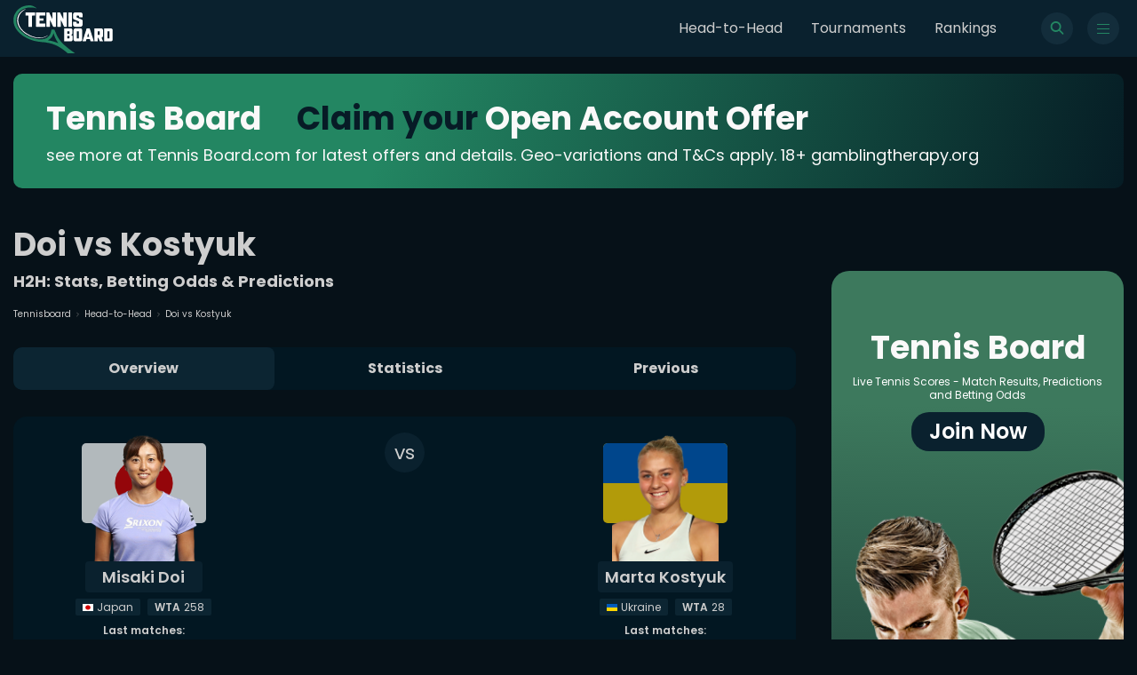

--- FILE ---
content_type: text/html; charset=utf-8
request_url: https://www.tennisboard.com/hh/misaki-doi/marta-kostyuk
body_size: 12651
content:
<!DOCTYPE html><html lang="en"><head><meta charSet="utf-8"/><meta name="viewport" content="width=device-width"/><link rel="shortcut icon" href="/favicon.ico"/><link rel="preconnect" href="https://tennisboard.s3.eu-central-1.amazonaws.com"/><link rel="alternate" hrefLang="en-au" href="https://www.tennisboard.com/hh/misaki-doi/marta-kostyuk"/><link rel="preload" as="image" href="https://dcjiq3n10rn3u.cloudfront.net/static/search.svg"/><title>Doi vs Kostyuk Head to Head: Predictions, Betting Odds, Stats | TennisBoard</title><meta name="description" content="Head-to-head stats and results for Misaki Doi - Marta Kostyuk . H2H stats, winning percentage, player comparisons."/><link rel="canonical" href="https://www.tennisboard.com/hh/misaki-doi/marta-kostyuk"/><meta name="twitter:card" content="summary_large_image"/><meta name="twitter:site" content="@Tennis_Board"/><meta name="twitter:title" content="Doi vs Kostyuk Head to Head: Predictions, Betting Odds, Stats | TennisBoard"/><meta name="twitter:description" content="Head-to-head stats and results for Misaki Doi - Marta Kostyuk . H2H stats, winning percentage, player comparisons."/><meta name="twitter:image" content="https://dcjiq3n10rn3u.cloudfront.netcommon/logo.png"/><meta property="og:title" content="Doi vs Kostyuk Head to Head: Predictions, Betting Odds, Stats | TennisBoard | TennisBoard"/><meta property="og:url" content="https://www.tennisboard.com/hh/misaki-doi/marta-kostyuk"/><meta property="og:type" content="website"/><meta property="og:image" content="https://www.tennisboard.com/logo.jpg"/><meta property="og:description" content="Head-to-head stats and results for Misaki Doi - Marta Kostyuk . H2H stats, winning percentage, player comparisons."/><link rel="preload" as="image" href="https://dcjiq3n10rn3u.cloudfront.net/cms/images/a745a9d6-d4f7-4a2e-8871-43dc53d9005e-16524.png"/><link rel="preload" as="image" href="https://dcjiq3n10rn3u.cloudfront.net/flags/svg/JP.svg"/><link rel="preload" as="image" href="https://dcjiq3n10rn3u.cloudfront.net/cms/images/bd5b7ff5-91e1-48f9-ae73-dc51b6b920f5-95484.png"/><link rel="preload" as="image" href="https://dcjiq3n10rn3u.cloudfront.net/flags/svg/UA.svg"/><meta name="next-head-count" content="23"/><link rel="shortcut icon" href="/favicon.ico"/><link rel="preconnect" href="https://dcjiq3n10rn3u.cloudfront.net"/><link rel="apple-touch-icon" sizes="180x180" href="/logo/apple-touch-icon.jpg"/><link rel="preload" href="/_next/static/media/1de9c871cd3a3669-s.p.woff2" as="font" type="font/woff2" crossorigin="anonymous" data-next-font="size-adjust"/><link rel="preload" href="/_next/static/media/916d3686010a8de2-s.p.woff2" as="font" type="font/woff2" crossorigin="anonymous" data-next-font="size-adjust"/><link rel="preload" href="/_next/static/media/d869208648ca5469-s.p.woff2" as="font" type="font/woff2" crossorigin="anonymous" data-next-font="size-adjust"/><link rel="preload" href="/_next/static/media/9a881e2ac07d406b-s.p.woff2" as="font" type="font/woff2" crossorigin="anonymous" data-next-font="size-adjust"/><link rel="preload" href="/_next/static/css/b7b4a82f1093f57b.css" as="style"/><link rel="stylesheet" href="/_next/static/css/b7b4a82f1093f57b.css" data-n-g=""/><link rel="preload" href="/_next/static/css/ae4ed9c503fd1e33.css" as="style"/><link rel="stylesheet" href="/_next/static/css/ae4ed9c503fd1e33.css" data-n-p=""/><noscript data-n-css=""></noscript><script defer="" nomodule="" src="/_next/static/chunks/polyfills-c67a75d1b6f99dc8.js"></script><script src="/_next/static/chunks/webpack-f73ec3bd47e96b5b.js" defer=""></script><script src="/_next/static/chunks/framework-ce84985cd166733a.js" defer=""></script><script src="/_next/static/chunks/main-10cd082a541d9c73.js" defer=""></script><script src="/_next/static/chunks/pages/_app-73d330879db4fa78.js" defer=""></script><script src="/_next/static/chunks/6426-9b512575603e2fc1.js" defer=""></script><script src="/_next/static/chunks/5021-1d665e54433fb692.js" defer=""></script><script src="/_next/static/chunks/6797-4e35f07512f74c07.js" defer=""></script><script src="/_next/static/chunks/9114-1abbbdc89c1522ba.js" defer=""></script><script src="/_next/static/chunks/pages/hh/%5Bname1%5D/%5Bname2%5D-ae5cbc3648a9cb5c.js" defer=""></script><script src="/_next/static/4HQp3aze6UwDX2mSGX90j/_buildManifest.js" defer=""></script><script src="/_next/static/4HQp3aze6UwDX2mSGX90j/_ssgManifest.js" defer=""></script><style id="__jsx-1540591927">:root{--logo-font:'__Kanit_7f71d3', '__Kanit_Fallback_7f71d3';--main-font:'__Poppins_0c30f4', '__Poppins_Fallback_0c30f4'}</style></head><body><div id="__next"><style>
    #nprogress {
      pointer-events: none;
    }
    #nprogress .bar {
      background: #238662;
      position: fixed;
      z-index: 9999;
      top: 0;
      left: 0;
      width: 100%;
      height: 3px;
    }
    #nprogress .peg {
      display: block;
      position: absolute;
      right: 0px;
      width: 100px;
      height: 100%;
      box-shadow: 0 0 10px #238662, 0 0 5px #238662;
      opacity: 1;
      -webkit-transform: rotate(3deg) translate(0px, -4px);
      -ms-transform: rotate(3deg) translate(0px, -4px);
      transform: rotate(3deg) translate(0px, -4px);
    }
    #nprogress .spinner {
      display: block;
      position: fixed;
      z-index: 1031;
      top: 15px;
      right: 15px;
    }
    #nprogress .spinner-icon {
      width: 18px;
      height: 18px;
      box-sizing: border-box;
      border: solid 2px transparent;
      border-top-color: #238662;
      border-left-color: #238662;
      border-radius: 50%;
      -webkit-animation: nprogresss-spinner 400ms linear infinite;
      animation: nprogress-spinner 400ms linear infinite;
    }
    .nprogress-custom-parent {
      overflow: hidden;
      position: relative;
    }
    .nprogress-custom-parent #nprogress .spinner,
    .nprogress-custom-parent #nprogress .bar {
      position: absolute;
    }
    @-webkit-keyframes nprogress-spinner {
      0% {
        -webkit-transform: rotate(0deg);
      }
      100% {
        -webkit-transform: rotate(360deg);
      }
    }
    @keyframes nprogress-spinner {
      0% {
        transform: rotate(0deg);
      }
      100% {
        transform: rotate(360deg);
      }
    }
  </style><nav class="navbar"><div class="container navbar__wrap"><a class="navbar__logo" href="/"><svg version="1.1" id="Layer_1" xmlns="http://www.w3.org/2000/svg" xmlns:xlink="http://www.w3.org/1999/xlink" x="0px" y="0px" xml:space="preserve" viewBox="91.06 118.99 1173.28 573.15"><g id="RAh9MB.tif"><g><path class="st0" fill="#FFFFFF" d="M1264.34,533.08c-0.65,1.29-1.31,2.59-1.96,3.88c-4.17,8.31-10.85,12.84-20.2,12.87                 c-24.9,0.08-49.8,0.03-74.7,0.03c-0.93,0-1.85,0-3.1,0c-0.07-1.13-0.19-2.12-0.19-3.11c-0.01-49.8,0.01-99.6-0.07-149.4                 c0-2.67,0.87-3.28,3.36-3.27c24.34,0.08,48.68,0.03,73.02,0.06c11.82,0.01,18.67,4.78,23,15.82c0.16,0.41,0.54,0.73,0.82,1.09                 C1264.34,451.73,1264.34,492.4,1264.34,533.08z M1201.9,514.47c6.92,0,13.43,0.02,19.94-0.01c3.17-0.01,4.27-0.99,4.28-4.13                 c0.03-25.53,0.03-51.07,0-76.6c0-3.19-1.07-4.19-4.2-4.2c-5.59-0.03-11.19,0.1-16.77-0.06c-2.48-0.07-3.32,0.52-3.31,3.21                 c0.11,26.18,0.07,52.37,0.07,78.55C1201.9,512.15,1201.9,513.07,1201.9,514.47z"></path><path class="st1" fill="#238662" d="M364.45,153.58c-2.04,2.04-3.92,1.35-5.78,0.72c-9.73-3.29-19.51-6.56-29.8-7.39                 c-12.45-1-24.92-1.91-37.4-2.16c-17.13-0.34-34.08,1.78-50.66,6.18c-21.07,5.6-40.77,14.17-58.33,27.34                 c-10.89,8.17-20.36,17.7-28.65,28.49c-11.6,15.1-20.08,31.75-25.16,50.11c-5.56,20.09-7.71,40.48-4.74,61.19                 c2.16,15.08,5.63,29.92,11.85,43.87c3.97,8.91,8.5,17.66,13.65,25.94c10.53,16.93,23.46,31.98,37.91,45.72                 c14.63,13.91,30.47,26.22,47.5,37.11c16.45,10.52,33.66,19.52,51.59,27.17c18.53,7.91,37.5,14.55,57.25,18.71                 c11.38,2.4,22.76,4.94,34.24,6.76c18.85,2.98,37.85,3.85,56.79,0.81c8.8-1.41,17.68-2.99,26.14-5.68                 c18.84-5.98,35.48-15.72,48.91-30.63c8.53-9.48,15.12-20.18,19.85-31.84c3.09-7.62,4.66-15.89,6.59-23.94                 c1.56-6.51,2.63-13.14,3.98-19.7c0.56-2.74,2.08-3.36,5.05-3.23c8.47,0.39,16.97,0.2,25.45,0.06c3.48-0.06,4.55,0.54,5.92,3.77                 c3.95,9.33,8.04,18.6,12,27.92c2.69,6.34,5.1,12.81,7.92,19.09c4.03,9,8.05,18.02,12.54,26.79c7.3,14.25,15.05,28.27,24.83,41.01                 c8.11,10.55,16.32,21.05,24.98,31.14c7.09,8.26,14.74,16.05,22.47,23.73c6.74,6.69,13.76,13.13,20.97,19.32                 c13.08,11.22,26.2,22.41,39.65,33.18c12.14,9.72,24.66,18.98,37.19,28.2c11.62,8.56,23.47,16.79,35.19,25.21                 c0.82,0.59,1.36,1.56,2.03,2.35c-1.02,0.43-2.05,1.25-3.07,1.24c-12.59-0.02-25.17-0.16-37.76-0.25                 c-12.87-0.09-25.75-0.23-38.62-0.19c-2.89,0.01-5.16-0.76-7.37-2.62c-10.55-8.88-21.02-17.86-31.86-26.38                 c-10.17-8-20.6-15.71-31.23-23.08c-11.25-7.8-22.69-15.36-34.39-22.45c-13.54-8.21-27.6-15.46-42.04-22.04                 c-13-5.92-26.43-10.53-39.9-15.17c-21.06-7.26-42.83-11.29-64.65-15.16c-8.62-1.53-17.27-2.86-25.95-3.97                 c-4.4-0.56-8.92-0.16-13.33-0.66c-13.88-1.57-27.73-3.34-41.59-5.05c-7.77-0.96-15.57-1.7-23.28-3.01                 c-11.02-1.86-22-3.99-32.93-6.29c-8.93-1.88-17.97-3.56-26.6-6.44c-15-4.99-29.89-10.43-44.51-16.45                 c-11.6-4.77-22.82-10.5-34.05-16.12c-27.14-13.58-52.16-30.27-74.47-50.98c-15.24-14.15-28.79-29.71-40.72-46.71                 c-7.34-10.45-13.45-21.59-19.05-33.12c-6.62-13.64-10.72-27.96-14.05-42.59c-4.31-18.93-4.82-38.11-2.6-57.29                 c1.66-14.33,4.44-28.55,9.85-41.98c2.97-7.38,7.02-14.34,10.76-21.39c12.17-22.97,29.08-41.89,49.88-57.32                 c15.14-11.23,31.75-19.61,49.64-25.73c21.61-7.4,43.81-10.76,66.5-10.71c23.71,0.06,45.64,6.59,65.26,20.19                 c5.98,4.15,11.91,8.36,17.86,12.55C362.83,152.26,363.52,152.85,364.45,153.58z M621.91,571.54                 c-26.52-36.8-45.59-76.84-56.47-120.81c-0.77,0.68-1.21,1.21-1.29,1.78c-1.37,10.21-5.54,19.43-10.02,28.55                 c-4.15,8.46-8.88,16.47-14.9,23.83c-10.25,12.53-22.42,22.5-36.76,29.92c-0.97,0.5-1.7,1.47-2.54,2.21                 c0.08,0.25,0.15,0.51,0.23,0.76C542.78,541.43,582.34,555.95,621.91,571.54z"></path><path class="st0" fill="#FFFFFF" d="M652.55,297.03c-0.09,0.76-0.25,1.52-0.25,2.29c0,23.97,0.01,47.95,0.02,71.92c0,4.02,0,4.02-4,4.02                 c-11.57,0-23.13-0.07-34.7,0.05c-2.7,0.03-3.57-0.87-3.57-3.55c0.05-55.04,0.05-110.07,0-165.11c0-2.54,0.76-3.38,3.36-3.34                 c8.49,0.15,16.98,0.13,25.46,0.01c2.11-0.03,3.17,0.76,4.03,2.59c11.75,24.91,23.56,49.8,35.36,74.69                 c0.11,0.23,0.33,0.41,0.94,1.12c0.13-1.33,0.28-2.17,0.28-3c0-23.88-0.01-47.76-0.01-71.64c0-3.7,0.01-3.71,3.68-3.71                 c11.85,0,23.69,0.06,35.54-0.05c2.39-0.02,3.26,0.62,3.26,3.13c-0.06,55.13-0.06,110.26-0.01,165.39c0,2.5-0.75,3.49-3.36,3.46                 c-8.49-0.12-16.98-0.11-25.47,0c-2.09,0.03-3.24-0.74-4.1-2.57c-10.27-21.81-20.58-43.59-30.89-65.38                 c-1.65-3.48-3.32-6.95-4.97-10.42C652.95,296.97,652.75,297,652.55,297.03z"></path><path class="st0" fill="#FFFFFF" d="M550.72,281.51c0.09-1.07,0.22-1.86,0.22-2.65c0-23.98,0.02-47.95-0.09-71.93c-0.01-2.82,0.78-3.66,3.63-3.63                 c11.85,0.16,23.7,0.14,35.54,0.01c2.6-0.03,3.35,0.79,3.35,3.34c-0.06,55.04-0.06,110.08,0,165.12c0,2.71-0.93,3.57-3.58,3.53                 c-8.3-0.12-16.61-0.14-24.91,0.01c-2.47,0.05-3.64-0.92-4.63-3.04c-11.68-24.84-23.44-49.65-35.19-74.47                 c-0.15-0.31-0.37-0.59-1.05-1.67c-0.14,1.65-0.28,2.48-0.28,3.32c0,23.98,0.01,47.95,0.01,71.93c0,3.86,0,3.87-3.88,3.87                 c-11.57,0-23.14,0.01-34.7,0c-3.4,0-3.61-0.22-3.61-3.68c0-54.95,0.01-109.9-0.04-164.84c0-2.43,0.55-3.48,3.27-3.42                 c8.49,0.17,16.98,0.14,25.47,0.01c2.25-0.03,3.27,0.87,4.18,2.79c11.79,24.99,23.66,49.95,35.52,74.91                 C549.99,281.09,550.1,281.12,550.72,281.51z"></path><path class="st0" fill="#FFFFFF" d="M852.21,203.38c10.82,0,21.64-0.04,32.46,0.01c10.41,0.05,19.56,6.92,22.42,16.96                 c0.72,2.54,1.13,5.25,1.16,7.9c0.13,9.98-0.02,19.96,0.11,29.94c0.03,2.25-0.73,2.93-2.86,2.92c-12.31-0.05-24.62-0.05-36.94,0                 c-2.02,0.01-2.85-0.7-2.78-2.78c0.11-3.91,0.06-7.83,0.02-11.75c-0.03-2.95-1.3-4.31-4.24-4.34c-6.16-0.06-12.31-0.07-18.47,0                 c-3.26,0.04-4.61,1.42-4.64,4.62c-0.05,3.92,0.03,7.84-0.01,11.75c-0.04,3.45,1.4,5.93,4.61,7.26                 c9.27,3.86,18.56,7.68,27.84,11.52c9.36,3.88,18.75,7.7,28.07,11.69c6.38,2.74,9.15,8.12,9.23,14.7                 c0.2,16.04,0.15,32.08,0.09,48.13c-0.04,9.51-7.96,19.7-17.21,22.15c-2.76,0.73-5.68,1.18-8.53,1.2                 c-20.24,0.1-40.48,0.11-60.72,0.03c-12.72-0.05-21.8-7.16-24.99-19.42c-0.42-1.6-0.55-3.32-0.56-4.98                 c-0.05-10.54,0.03-21.08-0.08-31.62c-0.03-2.46,0.84-3.28,3.23-3.26c11.94,0.07,23.88,0.07,35.82,0c2.44-0.01,3.3,0.96,3.23,3.35                 c-0.12,4.1-0.07,8.21-0.02,12.31c0.04,3.17,1.23,4.44,4.42,4.47c6.34,0.07,12.69,0.07,19.03,0c2.69-0.03,3.88-1.31,3.9-4.04                 c0.05-5.5-0.05-11.01,0.04-16.51c0.05-3.02-1.3-4.9-4.03-6.01c-12.84-5.21-25.67-10.44-38.5-15.69                 c-5.68-2.32-11.36-4.66-17.01-7.05c-6.43-2.71-9.85-7.75-9.94-14.57c-0.21-15.57-0.3-31.16,0-46.73                 c0.23-11.87,10.96-22.03,22.84-22.14C830.2,203.3,841.21,203.39,852.21,203.38C852.21,203.38,852.21,203.38,852.21,203.38z"></path><path class="st0" fill="#FFFFFF" d="M358.09,288.99c0-27.24,0-54.48,0-81.72c0-3.89,0-3.9,3.77-3.9c34.14,0,68.29,0,102.43,0                 c3.93,0,3.94,0.01,3.94,3.82c0,10.45,0.01,20.9,0,31.34c0,3.37-0.27,3.65-3.69,3.66c-20.43,0.01-40.86,0.06-61.29-0.06                 c-2.79-0.02-3.44,0.86-3.39,3.49c0.15,8.58,0.14,17.16,0,25.74c-0.04,2.5,0.78,3.17,3.21,3.15c12.97-0.11,25.93-0.05,38.9-0.05                 c3.79,0,3.98,0.2,3.98,3.91c0,7.09,0.01,14.18,0,21.27c0,3.51-0.16,3.67-3.59,3.67c-13.15,0.01-26.31,0.05-39.46-0.04                 c-2.23-0.01-3.08,0.5-3.04,2.94c0.15,8.95,0.14,17.91,0.01,26.86c-0.04,2.5,0.77,3.13,3.2,3.12c20.34-0.09,40.67-0.06,61.01-0.05                 c4,0,4.15,0.16,4.16,4.03c0,10.35,0,20.71,0,31.06c0,3.77-0.25,4.04-3.91,4.04c-34.24,0.01-68.47,0.01-102.71,0                 c-3.34,0-3.53-0.21-3.53-3.75C358.09,344.03,358.09,316.51,358.09,288.99z"></path><path class="st0" fill="#FFFFFF" d="M690,549.7c0-1.35,0-2.37,0-3.39c0-49.53,0.02-99.06-0.06-148.59c-0.01-2.79,0.66-3.66,3.53-3.65                 c24.25,0.11,48.51,0.03,72.76,0.09c9.78,0.02,17.07,4.34,21.02,13.38c1.19,2.73,1.73,5.94,1.78,8.94                 c0.2,10.91,0.12,21.83,0.07,32.74c-0.05,10.23-6.39,18.6-16.24,21.64c-0.25,0.08-0.46,0.26-0.98,0.58                 c2.42,0.94,4.72,1.58,6.79,2.67c8.13,4.24,12.51,10.9,12.51,20.21c0,10.45-0.07,20.9,0.02,31.34                 c0.09,11.39-5.39,20.01-17.56,23.92c-0.95,0.31-2.03,0.27-3.05,0.27c-26.12,0.02-52.24,0.02-78.35,0.02                 C691.61,549.86,690.98,549.77,690,549.7z M727.78,459.01c7.5,0,14.56,0.07,21.62-0.05c2.04-0.03,3.16-1.5,3.17-3.55                 c0.03-7.45,0.03-14.9,0.01-22.35c-0.01-2.23-1.15-3.51-3.41-3.53c-6.52-0.04-13.04-0.05-19.55,0.05                 c-0.62,0.01-1.75,0.91-1.75,1.41C727.75,440.2,727.78,449.41,727.78,459.01z M728.02,514.47c6.89,0,13.66,0.02,20.43-0.01                 c3.04-0.02,4.12-1.15,4.13-4.3c0.03-6.98,0.03-13.97,0-20.95c-0.01-3.22-0.97-4.22-4.13-4.24c-6.05-0.04-12.11,0.05-18.16-0.05                 c-1.92-0.03-2.57,0.51-2.55,2.51c0.11,8.29,0.04,16.58,0.05,24.86C727.8,512.91,727.92,513.54,728.02,514.47z"></path><path class="st0" fill="#FFFFFF" d="M1086.33,549.87c-6.25,0-12.02,0-17.78,0c-5.78,0-11.57-0.07-17.35,0.04c-1.97,0.04-2.76-0.64-2.58-2.56                 c0.04-0.46,0.01-0.93,0.01-1.4c0-49.24,0-98.49,0-147.73c0-4.08,0-4.09,4.18-4.09c24.81,0,49.62-0.04,74.42,0.04                 c9.9,0.03,17.56,5.44,20.91,14.74c0.87,2.4,1.22,5.11,1.23,7.67c0.09,22.66,0.1,45.33,0.03,67.99c-0.03,9.92-6,18.29-15.31,21.54                 c-2.23,0.78-2.16,1.76-1.29,3.52c6.03,12.17,12.01,24.37,18,36.57c1.46,2.97,0.99,3.67-2.39,3.67c-10.73,0-21.45-0.11-32.18,0.08                 c-2.8,0.05-4.11-0.95-5.17-3.39c-5.35-12.38-10.84-24.71-16.29-37.05c-0.81-1.83-6.6-3.24-7.95-1.8c-0.51,0.54-0.49,1.71-0.49,2.6                 c-0.03,11.94-0.02,23.88-0.02,35.81C1086.33,547.23,1086.33,548.33,1086.33,549.87z M1086.32,450.24c0,6.24,0,12.48,0,18.72                 c0,1.28,0.01,2.49,1.81,2.48c6.52-0.03,13.04,0.02,19.56-0.09c2.29-0.04,3.47-1.34,3.46-3.8c-0.06-11.36-0.01-22.73-0.04-34.09                 c-0.01-2.83-1.08-3.9-3.87-3.92c-6.15-0.04-12.3,0.05-18.44-0.05c-2-0.03-2.54,0.68-2.5,2.6                 C1086.39,438.13,1086.32,444.19,1086.32,450.24z"></path><path class="st0" fill="#FFFFFF" d="M802.12,471.68c0-18.19-0.02-36.38,0-54.58c0.01-13.52,9.21-22.87,22.78-22.94                 c18.66-0.1,37.32-0.1,55.97,0.01c13.41,0.08,22.62,9.43,22.62,22.8c0.02,36.66-0.04,73.33,0.04,109.99                 c0.02,10.2-5.99,19.25-17.66,22.65c-1.39,0.41-2.96,0.25-4.45,0.25c-18.94,0.01-37.88-0.18-56.81,0.08                 c-12.18,0.16-22.69-10.68-22.56-22.56C802.27,508.82,802.12,490.25,802.12,471.68z M839.84,471.76c0,12.49,0,24.98,0,37.47                 c0,4.64,0.58,5.23,5.09,5.23c5.13,0.01,10.25,0.01,15.38,0c4.07-0.01,4.9-0.81,4.91-4.91c0.02-9.88,0.01-19.76,0-29.64                 c0-15.19,0.01-30.39-0.01-45.58c0-3.97-0.85-4.8-4.72-4.81c-5.31-0.01-10.63-0.01-15.94,0c-3.99,0.01-4.71,0.73-4.71,4.77                 C839.83,446.78,839.84,459.27,839.84,471.76z"></path><path class="st0" fill="#FFFFFF" d="M907.99,549.58c0.64-2.34,1.17-4.55,1.85-6.71c5.78-18.37,11.58-36.74,17.39-55.1                 c5.7-18.01,11.42-36.01,17.11-54.03c3.76-11.89,7.53-23.77,11.16-35.7c0.84-2.77,1.95-4.06,5.18-3.97                 c9.41,0.27,18.84,0.17,28.25,0.05c2.5-0.03,3.71,0.58,4.54,3.22c8.36,26.73,16.93,53.39,25.39,80.09                 c7.31,23.06,14.55,46.14,21.81,69.22c0.9,2.85,0.62,3.2-2.45,3.21c-10.91,0.01-21.82-0.06-32.73,0.06                 c-2.2,0.03-3.26-0.82-3.8-2.73c-2.08-7.34-4.25-14.66-6.2-22.04c-0.69-2.59-1.68-3.8-4.68-3.74c-11,0.21-22.01,0.14-33.01,0.04                 c-2.29-0.02-3.17,0.71-3.71,3.01c-1.81,7.7-3.93,15.33-5.95,22.98c-0.37,1.39-0.83,2.48-2.75,2.46                 c-11.84-0.09-23.69-0.04-35.53-0.06C909.4,549.85,908.95,549.73,907.99,549.58z M975.36,453.13c-0.34-0.03-0.69-0.06-1.03-0.09                 c-3.92,13.95-7.84,27.9-11.9,42.35c1.47,0,2.36,0,3.26,0c5.68,0,11.37,0,17.05,0c4.01,0,4.12-0.18,3.03-4.12                 c-1.93-6.99-3.79-14.01-5.7-21C978.52,464.55,976.94,458.84,975.36,453.13z"></path><path class="st0" fill="#FFFFFF" d="M311.47,308.62c0,20.9,0,41.79,0,62.69c0,3.94,0,3.95-3.8,3.95c-11.47,0-22.95,0-34.42,0                 c-3.92,0-4-0.09-4-4.14c0-41.61,0-83.21,0-124.82c0-4.1,0-4.1-4.15-4.1c-8.96,0-17.91-0.07-26.87,0.05                 c-2.57,0.03-3.64-0.62-3.61-3.43c0.14-10.82,0.11-21.64,0.02-32.46c-0.02-2.28,0.63-3.03,3-3.03c35.17,0.07,70.34,0.07,105.51,0                 c2.4,0,3.05,0.86,3.04,3.08c-0.06,10.91-0.07,21.83,0,32.74c0.01,2.31-0.89,3.11-3.15,3.09c-9.23-0.08-18.47-0.03-27.71-0.03                 c-3.87,0-3.87,0-3.87,4.01C311.47,267.02,311.47,287.82,311.47,308.62z"></path><path class="st0" fill="#FFFFFF" d="M782.04,289.25c0,27.41,0,54.83,0,82.24c0,3.75-0.01,3.76-3.63,3.77c-11.56,0.01-23.13-0.07-34.69,0.06                 c-2.72,0.03-3.55-0.88-3.55-3.54c0.05-55.01,0.06-110.03-0.01-165.04c0-2.76,0.9-3.45,3.54-3.42c11.75,0.13,23.5,0.13,35.25,0                 c2.48-0.03,3.14,0.69,3.13,3.13C782.02,234.05,782.04,261.65,782.04,289.25z"></path><path class="st0" fill="#FFFFFF" d="M500.43,476.07c-1.54,1.51-3.01,3.11-4.65,4.51c-10.99,9.39-23.74,15.46-37.2,20.5                 c-17.51,6.56-35.64,8.86-54.14,9.9c-12.72,0.72-25.33-0.01-37.9-1.51c-8.68-1.03-17.4-2.16-25.89-4.15                 c-9.32-2.19-18.43-5.31-27.56-8.23c-6.37-2.04-12.73-4.19-18.92-6.7c-6.2-2.51-12.33-5.28-18.26-8.39                 c-12.43-6.52-24.81-13.15-37.01-20.1c-5.31-3.03-10.17-6.88-15.13-10.5c-12.58-9.2-24.52-19.22-34.9-30.83                 c-8.6-9.63-16.73-19.73-24.43-30.09c-4.3-5.78-7.34-12.5-10.88-18.83c-6.09-10.88-9.61-22.74-13.26-34.57                 c-6.19-20.04-6.57-40.52-3.71-60.93c2.2-15.68,6.6-31.11,14.7-44.89c5.4-9.18,11.36-18.2,19.28-25.57                 c7.55-7.03,14.9-14.37,23.09-20.57c6.93-5.24,14.78-9.35,22.53-13.35c5.5-2.84,11.52-4.69,17.32-6.95c0.7-0.27,1.5-0.31,2.25-0.45                 c0.15,0.3,0.3,0.61,0.44,0.91c-1.29,0.87-2.55,1.8-3.88,2.61c-6.58,4.01-13.42,7.65-19.73,12.05                 c-15.23,10.64-28.5,23.51-39.33,38.55c-10.27,14.26-18.22,29.69-21.45,47.41c-2.19,12.05-4.64,24.04-3.92,36.27                 c0.52,8.88,2.07,17.73,3.71,26.5c1.24,6.66,3.27,13.17,5.07,19.72c2.56,9.32,7.28,17.69,11.77,26.16                 c6.67,12.56,15.18,23.85,24.53,34.48c12.41,14.11,26.17,26.79,41.66,37.47c7.57,5.21,15.31,10.22,23.27,14.8                 c9.57,5.51,19.5,10.39,29.22,15.66c9.77,5.3,20.09,9.26,30.64,12.64c9.73,3.12,19.4,6.5,29.29,9.05                 c7.54,1.95,15.35,2.97,23.08,4.11c18.37,2.72,36.83,2.72,55.22,0.65c13.15-1.48,26.14-4.19,38.39-9.44                 c11.27-4.83,22.68-9.48,32.56-17.03c0.98-0.75,2.2-1.19,3.3-1.78C499.89,475.46,500.16,475.77,500.43,476.07z"></path></g></g></svg></a><ul class="navbar__list"><li class=""><a href="/headtohead">Head-to-Head</a></li><li class=""><a href="/tournaments">Tournaments</a></li><li class=""><a href="/rankings/atp">Rankings</a></li></ul><div class="navbar__icons"><button type="button" id="open-search"><span class="navbar__icon" id="open-search"><img alt="search" id="open-search" decoding="async" data-nimg="fill" class="" style="position:absolute;height:100%;width:100%;left:0;top:0;right:0;bottom:0;color:transparent" src="https://dcjiq3n10rn3u.cloudfront.net/static/search.svg"/></span></button><button type="button" class="navbar__toggle" id="toggle"><span id="toggle" class="navbar__hamburger"><span id="toggle"></span></span></button></div></div></nav><main><div class="container topBanner__wrap"><a target="_blank" rel="noreferrer" class="topBanner image"><img/></a></div><div class="container-noPadding"><div class="grid-default grid-main"><aside class="nav__left"><div class="menu" role="close"><span class="menuWrap"><button type="button" class="menu__close"><span class="menu__close-img"><img alt="close" loading="lazy" decoding="async" data-nimg="fill" class="" style="position:absolute;height:100%;width:100%;left:0;top:0;right:0;bottom:0;color:transparent" src="https://dcjiq3n10rn3u.cloudfront.net/static/close.svg"/></span></button><span class="menu__static"><a href="/headtohead">Head-to-Head</a><a href="/tournaments">Tournaments</a><a href="/rankings/atp">Rankings</a></span><span class="menu__header">Rankings</span><span class="menu__categories menu__categories-static"><span><p class="menu__subHeader">Men</p><a role="" href="/rankings/atp">ATP Singles</a><a role="" href="/rankings/atp-doubles">ATP Doubles</a></span><span><p class="menu__subHeader">Women</p><a role="" href="/rankings/wta">WTA Singles</a><a role="" href="/rankings/wta-doubles">WTA Doubles</a></span></span><span class="menu__header">Leagues</span><span class="menu__categories menu__categories-static"><span><p class="menu__subHeader">Categories</p><a role="" href="/tournaments">All</a><a role="" href="/tournaments/men">All men</a><a role="" href="/tournaments/women">All women</a></span><span><p class="menu__subHeader">Men</p><a role="" href="/tournaments/atp">ATP</a><a role="" href="/tournaments/challenger">Challenger</a><a role="" href="/tournaments/davis-cup-3">Davis Cup 3</a></span><span><p class="menu__subHeader">Women</p><a role="" href="/tournaments/fed-cup-3">Fed Cup 3</a><a role="" href="/tournaments/wta">WTA</a><a role="" href="/tournaments/wta-challenger">WTA Challenger</a></span><span><p class="menu__subHeader">Mixed</p><a role="" href="/tournaments/exhibition">Exhibition</a><a role="" href="/tournaments/grand-slam">Grand Slam</a><a role="" href="/tournaments/summer-olympics">Summer Olympics</a><a role="" href="/tournaments/team-tournament">Team Tournament</a></span></span></span></div></aside><div class="main__section"><script type="application/ld+json">{"@context":"https://schema.org","@type":"BreadcrumbList","name":"Breadcrumbs","itemListElement":[{"@type":"ListItem","position":1,"name":"Tennisboard.com","item":"https://www.tennisboard.com"},{"@type":"ListItem","position":2,"name":"headtohead","item":"https://www.tennisboard.com/headtohead"},{"@type":"ListItem","position":3,"name":"Doi vs Kostyuk"}]}</script><div class="hh"><header class="header"><span class="header__breadcrumbs"><a href="https://www.tennisboard.com/">Tennisboard</a><a href="/headtohead"><img alt="arrow" loading="lazy" width="3" height="6" decoding="async" data-nimg="1" class="" style="color:transparent" src="https://dcjiq3n10rn3u.cloudfront.net/static/arrow.svg"/>Head-to-Head</a><span><img alt="arrow" loading="lazy" width="3" height="6" decoding="async" data-nimg="1" class="" style="color:transparent" src="https://dcjiq3n10rn3u.cloudfront.net/static/arrow.svg"/>Doi vs Kostyuk</span></span><h1 class="header__title">Doi vs Kostyuk<span>H2H: Stats, Betting Odds &amp; Predictions</span></h1></header><span class="hh__tabs"><span class="hh__tabs-button">Overview<svg width="12" height="6" viewBox="0 0 12 6" fill="none" xmlns="http://www.w3.org/2000/svg" class="icon__expand"><path d="M1.33789 0.5L6.33789 5.5L11.3379 0.5" stroke="#989898" stroke-linecap="round" stroke-linejoin="round"></path></svg></span><span class="hh__tabs-line hh__tabs-line-hidden"><div class="dropdown dropdown__country dropdown__tournaments"><span class="dropdown__wrap"><ul class="dropdown__list"><li class="dropdown__list-item dropdown__list-item-active" value="Overview">Overview</li><li class="dropdown__list-item" value="Statistics">Statistics</li><li class="dropdown__list-item" value="Previous">Previous</li></ul></span></div></span></span><section class="player__section"><div class="hhMain"><div class="hhMain__wrap hhMain__wrap-hh"><div class="hhMain__players"><span class="hhMain__player" role="left"><span class="hhMain__player-flag"><img alt="Japan" decoding="async" data-nimg="fill" class="" style="position:absolute;height:100%;width:100%;left:0;top:0;right:0;bottom:0;color:transparent" src="https://dcjiq3n10rn3u.cloudfront.net/flags/svg/JP.svg"/></span><img alt="Misaki Doi" width="120" height="150" decoding="async" data-nimg="1" class="hhMain__player-img" style="color:transparent" src="https://dcjiq3n10rn3u.cloudfront.net/cms/images/a745a9d6-d4f7-4a2e-8871-43dc53d9005e-16524.png"/><a class="hhMain__player-name" href="/player/misaki-doi">Misaki Doi</a><span class="hhMain__player-info"><span class="hhMain__player-infoBlock hhMain__player-country"><span><img alt="Japan" decoding="async" data-nimg="fill" class="" style="position:absolute;height:100%;width:100%;left:0;top:0;right:0;bottom:0;color:transparent" src="https://dcjiq3n10rn3u.cloudfront.net/flags/svg/JP.svg"/></span><p class="hhMain__player-country-name">Japan</p></span><span class="hhMain__player-infoBlock hhMain__player-odds"><span aria-live="polite" aria-busy="true"><span class="react-loading-skeleton" style="width:34px;--base-color:#061118;--highlight-color:#444">‌</span><br/></span></span><span class="hhMain__player-infoBlock hhMain__player-rank">WTA<!-- --> <span>258</span></span></span><span class="hhMain__last"><span class="hhMain__last-title">Last matches:</span><span class="hhMain__last-matches"><span class="hhMain__last-match-wrap"><span class="hhMain__last-match" role="loose">L</span><svg width="5" height="2" viewBox="0 0 5 2" fill="none" xmlns="http://www.w3.org/2000/svg"><line x1="0.990234" y1="1" x2="4.99023" y2="1" stroke="#CECECE"></line></svg></span><span class="hhMain__last-match-wrap"><span class="hhMain__last-match" role="win">W</span><svg width="5" height="2" viewBox="0 0 5 2" fill="none" xmlns="http://www.w3.org/2000/svg"><line x1="0.990234" y1="1" x2="4.99023" y2="1" stroke="#CECECE"></line></svg></span><span class="hhMain__last-match-wrap"><span class="hhMain__last-match" role="win">W</span><svg width="5" height="2" viewBox="0 0 5 2" fill="none" xmlns="http://www.w3.org/2000/svg"><line x1="0.990234" y1="1" x2="4.99023" y2="1" stroke="#CECECE"></line></svg></span><span class="hhMain__last-match-wrap"><span class="hhMain__last-match" role="win">W</span><svg width="5" height="2" viewBox="0 0 5 2" fill="none" xmlns="http://www.w3.org/2000/svg"><line x1="0.990234" y1="1" x2="4.99023" y2="1" stroke="#CECECE"></line></svg></span><span class="hhMain__last-match-wrap"><span class="hhMain__last-match" role="loose">L</span><svg width="5" height="2" viewBox="0 0 5 2" fill="none" xmlns="http://www.w3.org/2000/svg"><line x1="0.990234" y1="1" x2="4.99023" y2="1" stroke="#CECECE"></line></svg></span><svg width="10" height="9" viewBox="0 0 10 9" fill="none" xmlns="http://www.w3.org/2000/svg"><path d="M9.34379 4.85355C9.53905 4.65829 9.53905 4.34171 9.34379 4.14645L6.16181 0.964466C5.96655 0.769204 5.64996 0.769204 5.4547 0.964466C5.25944 1.15973 5.25944 1.47631 5.4547 1.67157L8.28313 4.5L5.4547 7.32843C5.25944 7.52369 5.25944 7.84027 5.4547 8.03553C5.64996 8.2308 5.96655 8.2308 6.16181 8.03553L9.34379 4.85355ZM0.990234 5H8.99023V4H0.990234V5Z" fill="#CECECE"></path></svg></span></span><button type="button" class="hhMain__change" id="open-search"><svg width="12" height="14" viewBox="0 0 12 14" fill="none" xmlns="http://www.w3.org/2000/svg"><path d="M5.90137 6.76541C6.74844 6.76541 7.48193 6.4616 8.08125 5.86219C8.68057 5.26287 8.98437 4.52957 8.98437 3.68241C8.98437 2.83554 8.68057 2.10214 8.08115 1.50263C7.48174 0.903417 6.74834 0.599609 5.90137 0.599609C5.0542 0.599609 4.3209 0.903417 3.72158 1.50273C3.12227 2.10204 2.81836 2.83544 2.81836 3.68241C2.81836 4.52957 3.12227 5.26297 3.72168 5.86228C4.32109 6.4615 5.05449 6.76541 5.90137 6.76541Z" fill="#238662"></path><path d="M11.2958 10.4409C11.2785 10.1915 11.2436 9.91942 11.1921 9.63212C11.1401 9.34267 11.0732 9.06903 10.9932 8.81894C10.9104 8.56044 10.7979 8.30517 10.6589 8.06054C10.5146 7.80664 10.345 7.58554 10.1548 7.40361C9.95586 7.21328 9.71231 7.06025 9.43066 6.94863C9.15 6.8376 8.83897 6.78135 8.50625 6.78135C8.37559 6.78135 8.24922 6.83496 8.00518 6.99385C7.85498 7.0918 7.6793 7.20508 7.4832 7.33037C7.31553 7.4372 7.08838 7.5373 6.80781 7.62793C6.53408 7.7165 6.25615 7.76142 5.98184 7.76142C5.70752 7.76142 5.42969 7.7165 5.15566 7.62793C4.87539 7.5374 4.64824 7.4373 4.48076 7.33047C4.28652 7.20635 4.11074 7.09307 3.9583 6.99375C3.71455 6.83486 3.58809 6.78125 3.45742 6.78125C3.12461 6.78125 2.81367 6.8376 2.53311 6.94873C2.25166 7.06016 2.00801 7.21318 1.80889 7.40371C1.61875 7.58574 1.44912 7.80673 1.30498 8.06054C1.16602 8.30517 1.05352 8.56034 0.970703 8.81904C0.890723 9.06913 0.823828 9.34267 0.771875 9.63212C0.72041 9.91903 0.685449 10.1912 0.668164 10.4412C0.651172 10.6861 0.642578 10.9403 0.642578 11.1971C0.642578 11.8652 0.85498 12.4061 1.27383 12.8051C1.6875 13.1987 2.23486 13.3984 2.90049 13.3984H9.06377C9.72939 13.3984 10.2766 13.1988 10.6903 12.8051C11.1093 12.4064 11.3217 11.8654 11.3217 11.197C11.3216 10.939 11.3129 10.6847 11.2958 10.4409Z" fill="#238662"></path></svg>Change</button></span><span class="hhMain__player" role="right"><span class="hhMain__player-flag"><img alt="Ukraine" decoding="async" data-nimg="fill" class="" style="position:absolute;height:100%;width:100%;left:0;top:0;right:0;bottom:0;color:transparent" src="https://dcjiq3n10rn3u.cloudfront.net/flags/svg/UA.svg"/></span><img alt="Marta Kostyuk" width="120" height="150" decoding="async" data-nimg="1" class="hhMain__player-img" style="color:transparent" src="https://dcjiq3n10rn3u.cloudfront.net/cms/images/bd5b7ff5-91e1-48f9-ae73-dc51b6b920f5-95484.png"/><a class="hhMain__player-name" href="/player/marta-kostyuk">Marta Kostyuk</a><span class="hhMain__player-info"><span class="hhMain__player-infoBlock hhMain__player-country"><span><img alt="Ukraine" decoding="async" data-nimg="fill" class="" style="position:absolute;height:100%;width:100%;left:0;top:0;right:0;bottom:0;color:transparent" src="https://dcjiq3n10rn3u.cloudfront.net/flags/svg/UA.svg"/></span><p class="hhMain__player-country-name">Ukraine</p></span><span class="hhMain__player-infoBlock hhMain__player-odds"><span aria-live="polite" aria-busy="true"><span class="react-loading-skeleton" style="width:34px;--base-color:#061118;--highlight-color:#444">‌</span><br/></span></span><span class="hhMain__player-infoBlock hhMain__player-rank">WTA<!-- --> <span>28</span></span></span><span class="hhMain__last"><span class="hhMain__last-title">Last matches:</span><span class="hhMain__last-matches hhMain__last-matches-reverse"><svg width="10" height="9" viewBox="0 0 10 9" fill="none" xmlns="http://www.w3.org/2000/svg"><path d="M9.34379 4.85355C9.53905 4.65829 9.53905 4.34171 9.34379 4.14645L6.16181 0.964466C5.96655 0.769204 5.64996 0.769204 5.4547 0.964466C5.25944 1.15973 5.25944 1.47631 5.4547 1.67157L8.28313 4.5L5.4547 7.32843C5.25944 7.52369 5.25944 7.84027 5.4547 8.03553C5.64996 8.2308 5.96655 8.2308 6.16181 8.03553L9.34379 4.85355ZM0.990234 5H8.99023V4H0.990234V5Z" fill="#CECECE"></path></svg><span class="hhMain__last-match-wrap"><span class="hhMain__last-match" role="loose">L</span><svg width="5" height="2" viewBox="0 0 5 2" fill="none" xmlns="http://www.w3.org/2000/svg"><line x1="0.990234" y1="1" x2="4.99023" y2="1" stroke="#CECECE"></line></svg></span><span class="hhMain__last-match-wrap"><span class="hhMain__last-match" role="win">W</span><svg width="5" height="2" viewBox="0 0 5 2" fill="none" xmlns="http://www.w3.org/2000/svg"><line x1="0.990234" y1="1" x2="4.99023" y2="1" stroke="#CECECE"></line></svg></span><span class="hhMain__last-match-wrap"><span class="hhMain__last-match" role="loose">L</span><svg width="5" height="2" viewBox="0 0 5 2" fill="none" xmlns="http://www.w3.org/2000/svg"><line x1="0.990234" y1="1" x2="4.99023" y2="1" stroke="#CECECE"></line></svg></span><span class="hhMain__last-match-wrap"><span class="hhMain__last-match" role="win">W</span><svg width="5" height="2" viewBox="0 0 5 2" fill="none" xmlns="http://www.w3.org/2000/svg"><line x1="0.990234" y1="1" x2="4.99023" y2="1" stroke="#CECECE"></line></svg></span><span class="hhMain__last-match-wrap"><span class="hhMain__last-match" role="win">W</span><svg width="5" height="2" viewBox="0 0 5 2" fill="none" xmlns="http://www.w3.org/2000/svg"><line x1="0.990234" y1="1" x2="4.99023" y2="1" stroke="#CECECE"></line></svg></span></span></span><button type="button" class="hhMain__change" id="open-search"><svg width="12" height="14" viewBox="0 0 12 14" fill="none" xmlns="http://www.w3.org/2000/svg"><path d="M5.90137 6.76541C6.74844 6.76541 7.48193 6.4616 8.08125 5.86219C8.68057 5.26287 8.98437 4.52957 8.98437 3.68241C8.98437 2.83554 8.68057 2.10214 8.08115 1.50263C7.48174 0.903417 6.74834 0.599609 5.90137 0.599609C5.0542 0.599609 4.3209 0.903417 3.72158 1.50273C3.12227 2.10204 2.81836 2.83544 2.81836 3.68241C2.81836 4.52957 3.12227 5.26297 3.72168 5.86228C4.32109 6.4615 5.05449 6.76541 5.90137 6.76541Z" fill="#238662"></path><path d="M11.2958 10.4409C11.2785 10.1915 11.2436 9.91942 11.1921 9.63212C11.1401 9.34267 11.0732 9.06903 10.9932 8.81894C10.9104 8.56044 10.7979 8.30517 10.6589 8.06054C10.5146 7.80664 10.345 7.58554 10.1548 7.40361C9.95586 7.21328 9.71231 7.06025 9.43066 6.94863C9.15 6.8376 8.83897 6.78135 8.50625 6.78135C8.37559 6.78135 8.24922 6.83496 8.00518 6.99385C7.85498 7.0918 7.6793 7.20508 7.4832 7.33037C7.31553 7.4372 7.08838 7.5373 6.80781 7.62793C6.53408 7.7165 6.25615 7.76142 5.98184 7.76142C5.70752 7.76142 5.42969 7.7165 5.15566 7.62793C4.87539 7.5374 4.64824 7.4373 4.48076 7.33047C4.28652 7.20635 4.11074 7.09307 3.9583 6.99375C3.71455 6.83486 3.58809 6.78125 3.45742 6.78125C3.12461 6.78125 2.81367 6.8376 2.53311 6.94873C2.25166 7.06016 2.00801 7.21318 1.80889 7.40371C1.61875 7.58574 1.44912 7.80673 1.30498 8.06054C1.16602 8.30517 1.05352 8.56034 0.970703 8.81904C0.890723 9.06913 0.823828 9.34267 0.771875 9.63212C0.72041 9.91903 0.685449 10.1912 0.668164 10.4412C0.651172 10.6861 0.642578 10.9403 0.642578 11.1971C0.642578 11.8652 0.85498 12.4061 1.27383 12.8051C1.6875 13.1987 2.23486 13.3984 2.90049 13.3984H9.06377C9.72939 13.3984 10.2766 13.1988 10.6903 12.8051C11.1093 12.4064 11.3217 11.8654 11.3217 11.197C11.3216 10.939 11.3129 10.6847 11.2958 10.4409Z" fill="#238662"></path></svg>Change</button></span></div><div class="hhMain__info"><span class="hhMain__info-wrap"><span class="hhMain__info-vs">vs</span><span class="hhMain__info-status"><span aria-live="polite" aria-busy="true"><span class="react-loading-skeleton" style="width:50px;--base-color:#061118;--highlight-color:#444">‌</span><br/></span></span><span class="hhMain__info-result"><span aria-live="polite" aria-busy="true"><span class="react-loading-skeleton" style="width:75px;--base-color:#061118;--highlight-color:#444">‌</span><br/></span></span><span class="hhMain__info-item"><span aria-live="polite" aria-busy="true"><span class="react-loading-skeleton" style="--base-color:#061118;--highlight-color:#444">‌</span><br/></span></span><span class="hhMain__info-item"><span aria-live="polite" aria-busy="true"><span class="react-loading-skeleton" style="--base-color:#061118;--highlight-color:#444">‌</span><br/></span></span><span class="hhMain__info-item"><span aria-live="polite" aria-busy="true"><span class="react-loading-skeleton" style="--base-color:#061118;--highlight-color:#444">‌</span><br/></span></span></span><div class="hhMain__info-buttons"><a class="hhMain__info-button"><span aria-live="polite" aria-busy="true"><span class="react-loading-skeleton" style="--base-color:#061118;--highlight-color:#444">‌</span><br/></span></a></div></div></div></div></section><section class="player__section"><div class="player__header"><h2 class="player__header-title">Overview</h2></div><table class="hh__overview"><thead><tr><th class="hh__overview-player"><span class="hh__overview-player-image"><img alt="Misaki Doi" loading="lazy" width="32" height="42" decoding="async" data-nimg="1" class="hh__overview-player-image-player" style="color:transparent" src="https://dcjiq3n10rn3u.cloudfront.net/cms/images/a745a9d6-d4f7-4a2e-8871-43dc53d9005e-16524.png"/><span class="hh__overview-player-image-flag"><img alt="Japan" loading="lazy" width="39" height="30" decoding="async" data-nimg="1" class="" style="color:transparent" src="https://dcjiq3n10rn3u.cloudfront.net/flags/svg/JP.svg"/></span></span><span class="hh__overview-player-name">Misaki Doi</span></th><th><span class="hh__overview-vs">vs</span></th><th class="hh__overview-player"><span class="hh__overview-player-image"><img alt="Marta Kostyuk" loading="lazy" width="32" height="42" decoding="async" data-nimg="1" class="hh__overview-player-image-player" style="color:transparent" src="https://dcjiq3n10rn3u.cloudfront.net/cms/images/bd5b7ff5-91e1-48f9-ae73-dc51b6b920f5-95484.png"/><span class="hh__overview-player-image-flag"><img alt="Ukraine" loading="lazy" width="39" height="30" decoding="async" data-nimg="1" class="" style="color:transparent" src="https://dcjiq3n10rn3u.cloudfront.net/flags/svg/UA.svg"/></span></span><span class="hh__overview-player-name">Marta Kostyuk</span></th></tr></thead><tbody><tr><td class="hh__overview-table-value hh__overview-table-value-left">258<!-- --> </td><td class="hh__overview-table-title">Ranking</td><td class="hh__overview-table-value hh__overview-table-value-right">28<!-- --> </td></tr><tr><td class="hh__overview-table-value hh__overview-table-value-left">34<!-- --> <!-- -->yr</td><td class="hh__overview-table-title">Age</td><td class="hh__overview-table-value hh__overview-table-value-right">23<!-- --> <!-- -->yr</td></tr><tr><td class="hh__overview-table-value hh__overview-table-value-left">159<!-- --> <!-- -->cm</td><td class="hh__overview-table-title">Height</td><td class="hh__overview-table-value hh__overview-table-value-right">N/A<!-- --> </td></tr><tr><td class="hh__overview-table-value hh__overview-table-value-left">55<!-- --> <!-- -->kg</td><td class="hh__overview-table-title">Weight</td><td class="hh__overview-table-value hh__overview-table-value-right">N/A<!-- --> </td></tr><tr><td class="hh__overview-table-value hh__overview-table-value-left">Left<!-- --> </td><td class="hh__overview-table-title">Hand</td><td class="hh__overview-table-value hh__overview-table-value-right">Right<!-- --> </td></tr><tr><td class="hh__overview-table-value hh__overview-table-value-left">263<!-- --> </td><td class="hh__overview-table-title">Points</td><td class="hh__overview-table-value hh__overview-table-value-right">1630<!-- --> </td></tr></tbody></table></section><section class="player__section"><div class="hh__bettingtable"><span class="modalBet"><span class="modalBet__header"><h4 class="modalBet__header-title">Odds Comparison</h4><span class="modalBet__header-bets"><span class="modalBet__header-betsFlag"></span><span>(<!-- -->0<!-- -->) Bookmakers</span><span class="modalBet__header-icons"><img alt="navigate" loading="lazy" width="13" height="9.5" decoding="async" data-nimg="1" class="" style="color:transparent" src="https://dcjiq3n10rn3u.cloudfront.net/static/arrowFilled.svg"/><img alt="navigate" loading="lazy" width="13" height="9.5" decoding="async" data-nimg="1" class="" style="color:transparent" src="https://dcjiq3n10rn3u.cloudfront.net/static/arrowFilled.svg"/></span></span></span><table class="modalBet__table"><thead><tr><th></th><th></th><th class="modalBet__table-name"><span>M. Doi&#x27;s</span> </th><th class="modalBet__table-name"><span> <!-- -->M. Kostyuk&#x27;s</span> </th></tr></thead><tbody><tr><th class="modalBet__table-title">Bookmakers</th><th></th><th class="modalBet__tableHome"><span>Home <img alt="list" loading="lazy" width="14" height="11" decoding="async" data-nimg="1" class="" style="color:transparent" src="https://dcjiq3n10rn3u.cloudfront.net/static/list.svg"/></span></th><th class="modalBet__tableHome"><span>Away <img alt="list" loading="lazy" width="14" height="11" decoding="async" data-nimg="1" class="" style="color:transparent" src="https://dcjiq3n10rn3u.cloudfront.net/static/list.svg"/></span></th></tr><tr><th class="modalBet__tableLogo"><span aria-live="polite" aria-busy="true"><span class="react-loading-skeleton" style="width:55px;--base-color:#061118;--highlight-color:#444">‌</span><br/></span></th><th class="modalBet__table-cell-name"><a class="modalBet__table-cell-name-title"><span aria-live="polite" aria-busy="true"><span class="react-loading-skeleton" style="width:75px;--base-color:#061118;--highlight-color:#444">‌</span><br/></span></a></th><th class="modalBet__tableOdd"><a><span aria-live="polite" aria-busy="true"><span class="react-loading-skeleton" style="width:35px;--base-color:#061118;--highlight-color:#444">‌</span><br/></span></a></th><th class="modalBet__tableOdd"><a><span aria-live="polite" aria-busy="true"><span class="react-loading-skeleton" style="width:35px;--base-color:#061118;--highlight-color:#444">‌</span><br/></span></a></th></tr><tr><th class="modalBet__tableLogo"><span aria-live="polite" aria-busy="true"><span class="react-loading-skeleton" style="width:55px;--base-color:#061118;--highlight-color:#444">‌</span><br/></span></th><th class="modalBet__table-cell-name"><a class="modalBet__table-cell-name-title"><span aria-live="polite" aria-busy="true"><span class="react-loading-skeleton" style="width:75px;--base-color:#061118;--highlight-color:#444">‌</span><br/></span></a></th><th class="modalBet__tableOdd"><a><span aria-live="polite" aria-busy="true"><span class="react-loading-skeleton" style="width:35px;--base-color:#061118;--highlight-color:#444">‌</span><br/></span></a></th><th class="modalBet__tableOdd"><a><span aria-live="polite" aria-busy="true"><span class="react-loading-skeleton" style="width:35px;--base-color:#061118;--highlight-color:#444">‌</span><br/></span></a></th></tr><tr><th class="modalBet__tableLogo"><span aria-live="polite" aria-busy="true"><span class="react-loading-skeleton" style="width:55px;--base-color:#061118;--highlight-color:#444">‌</span><br/></span></th><th class="modalBet__table-cell-name"><a class="modalBet__table-cell-name-title"><span aria-live="polite" aria-busy="true"><span class="react-loading-skeleton" style="width:75px;--base-color:#061118;--highlight-color:#444">‌</span><br/></span></a></th><th class="modalBet__tableOdd"><a><span aria-live="polite" aria-busy="true"><span class="react-loading-skeleton" style="width:35px;--base-color:#061118;--highlight-color:#444">‌</span><br/></span></a></th><th class="modalBet__tableOdd"><a><span aria-live="polite" aria-busy="true"><span class="react-loading-skeleton" style="width:35px;--base-color:#061118;--highlight-color:#444">‌</span><br/></span></a></th></tr></tbody></table></span></div></section><section class="player__section"><div class="player__header"><h2 class="player__header-title">Next Matches</h2></div><div class="matches__wrapper hh__upcoming" id="matches"><div class="matches"><table><thead class="matches__thead"><tr><th colSpan="5"><span class="matches__theadWrap"><span><span aria-live="polite" aria-busy="true"><span class="react-loading-skeleton" style="--base-color:#061118;--highlight-color:#444">‌</span><br/></span></span><span class="matches__theadWrap-title"><span aria-live="polite" aria-busy="true"><span class="react-loading-skeleton" style="width:100px;--base-color:#061118;--highlight-color:#444">‌</span><br/></span></span><span class="matches__theadWrapCalendar"><span aria-live="polite" aria-busy="true"><span class="react-loading-skeleton" style="--base-color:#061118;--highlight-color:#444">‌</span><br/></span></span><button class="matches__theadWrapDropdown-rotated"><span aria-live="polite" aria-busy="true"><span class="react-loading-skeleton" style="--base-color:#061118;--highlight-color:#444">‌</span><br/></span></button></span></th></tr></thead><tbody><tr class="matches__upcoming"><td><span aria-live="polite" aria-busy="true"><span class="react-loading-skeleton" style="--base-color:#061118;--highlight-color:#444">‌</span><br/></span></td><td><span aria-live="polite" aria-busy="true"><span class="react-loading-skeleton" style="--base-color:#061118;--highlight-color:#444">‌</span><br/></span></td><td class="matches__playersWrapper"><span class="matches__players"><span aria-live="polite" aria-busy="true"><span class="react-loading-skeleton" style="--base-color:#061118;--highlight-color:#444">‌</span><br/></span><span aria-live="polite" aria-busy="true"><span class="react-loading-skeleton" style="--base-color:#061118;--highlight-color:#444">‌</span><br/></span></span></td><td></td><td class="matches__upcomingButtonWrapper"><span aria-live="polite" aria-busy="true"><span class="react-loading-skeleton" style="--base-color:#061118;--highlight-color:#444">‌</span><br/></span><span aria-live="polite" aria-busy="true"><span class="react-loading-skeleton" style="--base-color:#061118;--highlight-color:#444">‌</span><br/></span></td></tr></tbody></table></div></div></section><section class="player__section"><div class="hh__highestodds"><span class="hh__highestodds-block"><span class="hh__highestodds-block-name"><span aria-live="polite" aria-busy="true"><span class="react-loading-skeleton" style="width:50px;--base-color:#061118;--highlight-color:#444">‌</span><br/></span></span><button class="hh__highestodds-block-odds"><span class="hh__highestodds-block-odd"><span aria-live="polite" aria-busy="true"><span class="react-loading-skeleton" style="width:35px;--base-color:#061118;--highlight-color:#444">‌</span><br/></span></span></button></span><span class="hh__highestodds-block"><span class="hh__highestodds-block-name"><span aria-live="polite" aria-busy="true"><span class="react-loading-skeleton" style="width:50px;--base-color:#061118;--highlight-color:#444">‌</span><br/></span></span><button class="hh__highestodds-block-odds"><span class="hh__highestodds-block-odd"><span aria-live="polite" aria-busy="true"><span class="react-loading-skeleton" style="width:35px;--base-color:#061118;--highlight-color:#444">‌</span><br/></span></span></button></span></div></section></div><div class="media"><span class="media__title">In the media:</span><span class="media__logos"><span class="media__logos-logo"><img alt="Times Malta" loading="lazy" decoding="async" data-nimg="fill" class="" style="position:absolute;height:100%;width:100%;left:0;top:0;right:0;bottom:0;color:transparent" src="https://dcjiq3n10rn3u.cloudfront.net/static/logos/timesMalta-logo.png"/></span><span class="media__logos-logo"><img alt="BBC" loading="lazy" decoding="async" data-nimg="fill" class="" style="position:absolute;height:100%;width:100%;left:0;top:0;right:0;bottom:0;color:transparent" src="https://dcjiq3n10rn3u.cloudfront.net/static/logos/bbc-logo.png"/></span><span class="media__logos-logo"><img alt="Sky" loading="lazy" decoding="async" data-nimg="fill" class="" style="position:absolute;height:100%;width:100%;left:0;top:0;right:0;bottom:0;color:transparent" src="https://dcjiq3n10rn3u.cloudfront.net/static/logos/sky-logo.png"/></span><span class="media__logos-logo"><img alt="Daily Mirror" loading="lazy" decoding="async" data-nimg="fill" class="" style="position:absolute;height:100%;width:100%;left:0;top:0;right:0;bottom:0;color:transparent" src="https://dcjiq3n10rn3u.cloudfront.net/static/logos/dailyMirror-logo.png"/></span><span class="media__logos-logo"><img alt="Sigma" loading="lazy" decoding="async" data-nimg="fill" class="" style="position:absolute;height:100%;width:100%;left:0;top:0;right:0;bottom:0;color:transparent" src="https://dcjiq3n10rn3u.cloudfront.net/static/logos/sigma.svg"/></span></span></div></div><aside class="nav__right"><section id="prediction__slider"><h2 class="header-common">Matches of the Day</h2><div class="predSlider"><div class="predSliderWrap"><span class="predSlider__playerWrap"><div class="predSlider__player"><span class="predSlider__player-flag"><img alt=""/></span><span class="predSlider__player-img"><img alt=""/></span><span class="predSlider__player-name"><span aria-live="polite" aria-busy="true"><span class="react-loading-skeleton" style="--base-color:#061118;--highlight-color:#444">‌</span><br/></span></span></div><span class="predSlider__playerVs">VS</span><div class="predSlider__player"><span class="predSlider__player-flag"><img alt=""/></span><span class="predSlider__player-img"><img alt=""/></span><span class="predSlider__player-name"><span aria-live="polite" aria-busy="true"><span class="react-loading-skeleton" style="--base-color:#061118;--highlight-color:#444">‌</span><br/></span></span></div></span><div class="predSlider__pred" role="no-sponsor"><h2 class="predSlider__pred-title"><span aria-live="polite" aria-busy="true"><span class="react-loading-skeleton" style="width:50px;--base-color:#061118;--highlight-color:#444">‌</span><br/></span></h2><p class="predSlider__pred-anomaly"><span aria-live="polite" aria-busy="true"><span class="react-loading-skeleton" style="--base-color:#061118;--highlight-color:#444">‌</span><br/><span class="react-loading-skeleton" style="--base-color:#061118;--highlight-color:#444">‌</span><br/></span></p><a class="predSlider__pred-link">Head-2-Head</a><span class="predSlider__pred-buttons"><button type="button" role="bet"><span aria-live="polite" aria-busy="true"><span class="react-loading-skeleton" style="width:50px;--base-color:#061118;--highlight-color:#444">‌</span><br/></span></button><button type="button" role="analyze"><span aria-live="polite" aria-busy="true"><span class="react-loading-skeleton" style="width:50px;--base-color:#061118;--highlight-color:#444">‌</span><br/></span></button></span><p class="predSlider__pred-time"><span aria-live="polite" aria-busy="true"><span class="react-loading-skeleton" style="--base-color:#061118;--highlight-color:#444">‌</span><br/></span></p></div></div><div class="predSlider__nav"><span aria-live="polite" aria-busy="true"><span class="react-loading-skeleton" style="width:80px;height:12px;--base-color:#061118;--highlight-color:#444">‌</span><br/></span></div></div></section><div class="banner__joinWrap image" id="banner__join"><a target="_blank" rel="noreferrer" class="banner__join banner__join__image"><img/></a></div></aside></div></div></main><footer class="footer"><span class="footer__wrap container"><span class="footer__logoWrap"><p class="footer__logo">Tennis Board</p><p class="footer__logo-text">© 2021-<!-- -->2026<!-- --> Tennis Board</p></span><span class="footer__links"><span class="footer__linksWrap"><a href="/headtohead">Head-to-head</a><a href="/contact">Contact us</a><a href="/terms-of-use">Terms of use</a><a href="/privacy-policy">Privacy policy</a><a href="/map">Sitemap</a></span></span><span class="footer__descriptionWrap"><span class="footer__logos"><span href="#" class="footer__logos-logo"><img alt="Gambling Help" loading="lazy" decoding="async" data-nimg="fill" class="" style="position:absolute;height:100%;width:100%;left:0;top:0;right:0;bottom:0;color:transparent" src="https://dcjiq3n10rn3u.cloudfront.net/static/logos/gamblingHelp.svg"/></span><span href="#" class="footer__logos-logo"><img alt="Gam Stop" loading="lazy" decoding="async" data-nimg="fill" class="" style="position:absolute;height:100%;width:100%;left:0;top:0;right:0;bottom:0;color:transparent" src="https://dcjiq3n10rn3u.cloudfront.net/static/logos/gamblingStop.svg"/></span><span href="#" class="footer__logos-logo"><img alt="Gambling Therapy" loading="lazy" decoding="async" data-nimg="fill" class="" style="position:absolute;height:100%;width:100%;left:0;top:0;right:0;bottom:0;color:transparent" src="https://dcjiq3n10rn3u.cloudfront.net/static/logos/gamblingTherapy.svg"/></span><span href="#" class="footer__logos-logo"><img alt="BeGambleAware" loading="lazy" decoding="async" data-nimg="fill" class="" style="position:absolute;height:100%;width:100%;left:0;top:0;right:0;bottom:0;color:transparent" src="https://dcjiq3n10rn3u.cloudfront.net/static/logos/beGambleAware.svg"/></span></span></span></span></footer></div><script id="__NEXT_DATA__" type="application/json">{"props":{"pageProps":{"player1":{"playerInfo":{"id":369,"fullName":"Misaki Doi","firstName":"Misaki","lastName":"Doi","gender":"FEMALE","type":"athlete","country":"Japan","countryCode":"JPN","dateOfBirth":"1991-04-29","hand":"LEFT","height":159,"weight":55,"status":"active","placeOfBirth":"Yokohama","wtaId":"314237","atpId":null,"singleRank":258,"singlePoints":263,"singleProgress":73,"singleMaxRank":93,"singleMaxRankDate":"2022-09-10","doubleRank":375,"doublePoints":205,"doubleProgress":-1,"doubleMaxRank":84,"doubleMaxRankDate":"2022-12-06","hasImage":false,"cms":{"id":366,"title":null,"mainUrl":"misaki-doi","aliases":[],"metaKeyword":null,"metaDescription":null,"text":null,"image":"https://dcjiq3n10rn3u.cloudfront.net/cms/images/a745a9d6-d4f7-4a2e-8871-43dc53d9005e-16524.png","imgAlt":null,"transparent":true,"copyright":true,"articleTitle":null,"showFaq":null,"faq":null,"customFields":null}},"lastResults":[false,true,true,true,false]},"player2":{"playerInfo":{"id":431,"fullName":"Marta Kostyuk","firstName":"Marta","lastName":"Kostyuk","gender":"FEMALE","type":"athlete","country":"Ukraine","countryCode":"UKR","dateOfBirth":"2002-06-28","hand":"RIGHT","height":null,"weight":null,"status":"active","placeOfBirth":"Kiev","wtaId":"326482","atpId":null,"singleRank":28,"singlePoints":1630,"singleProgress":9,"singleMaxRank":28,"singleMaxRankDate":"2024-01-29","doubleRank":58,"doublePoints":1648,"doubleProgress":-23,"doubleMaxRank":27,"doubleMaxRankDate":"2023-05-09","hasImage":false,"cms":{"id":649,"title":null,"mainUrl":"marta-kostyuk","aliases":[],"metaKeyword":null,"metaDescription":null,"text":null,"image":"https://dcjiq3n10rn3u.cloudfront.net/cms/images/bd5b7ff5-91e1-48f9-ae73-dc51b6b920f5-95484.png","imgAlt":"Marta Kostyuk","transparent":true,"copyright":true,"articleTitle":null,"showFaq":null,"faq":null,"customFields":null}},"lastResults":[false,true,false,true,true]},"cms":{},"nearRankPlayers":{}},"__N_SSP":true},"page":"/hh/[name1]/[name2]","query":{"name1":"misaki-doi","name2":"marta-kostyuk"},"buildId":"4HQp3aze6UwDX2mSGX90j","isFallback":false,"gssp":true,"customServer":true,"scriptLoader":[]}</script><script defer src="https://static.cloudflareinsights.com/beacon.min.js/vcd15cbe7772f49c399c6a5babf22c1241717689176015" integrity="sha512-ZpsOmlRQV6y907TI0dKBHq9Md29nnaEIPlkf84rnaERnq6zvWvPUqr2ft8M1aS28oN72PdrCzSjY4U6VaAw1EQ==" data-cf-beacon='{"version":"2024.11.0","token":"b57e49b705d141368bba39747fe54099","r":1,"server_timing":{"name":{"cfCacheStatus":true,"cfEdge":true,"cfExtPri":true,"cfL4":true,"cfOrigin":true,"cfSpeedBrain":true},"location_startswith":null}}' crossorigin="anonymous"></script>
</body></html>

--- FILE ---
content_type: image/svg+xml
request_url: https://dcjiq3n10rn3u.cloudfront.net/flags/svg/JP.svg
body_size: 370
content:
<svg preserveAspectRatio="none" xmlns="http://www.w3.org/2000/svg" id="flag-icon-css-jp" width="640" height="480">
  <defs>
    <clipPath id="a">
      <path fill-opacity=".7" d="M-88 32h640v480H-88z"/>
    </clipPath>
  </defs>
  <g fill-rule="evenodd" stroke-width="1pt" clip-path="url(#a)" transform="translate(88 -32)">
    <path fill="#fff" d="M-128 32h720v480h-720z"/>
    <ellipse cx="523.1" cy="344.1" fill="#d30000" rx="194.9" ry="194.9" transform="translate(-168.4 8.6) scale(.76554)"/>
  </g>
</svg>
